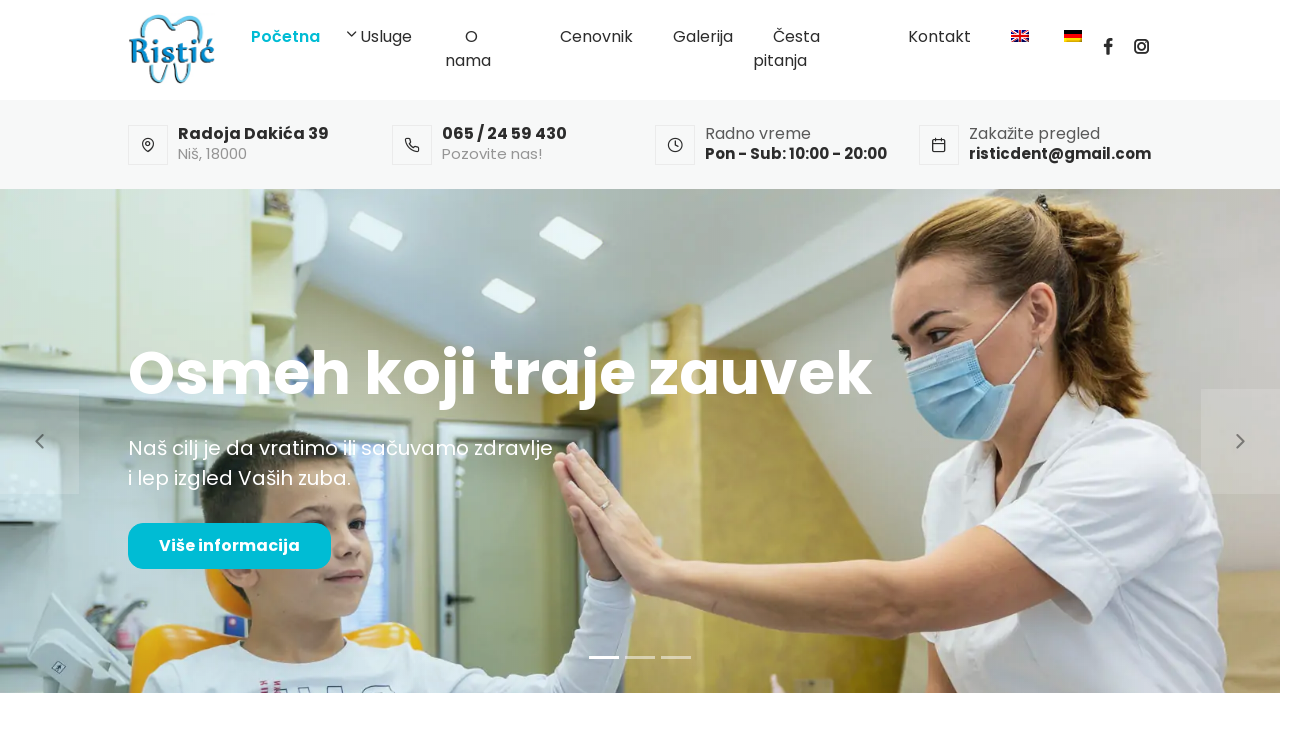

--- FILE ---
content_type: text/html; charset=UTF-8
request_url: https://risticdent.com/
body_size: 13640
content:
<!doctype html>
<html lang="sr-RS">
<head>
	<meta charset="utf-8">
    <meta http-equiv="X-UA-Compatible" content="IE=edge">
    <meta name="viewport" content="width=device-width, initial-scale=1">
    <meta name="robots" content="all">
    <link rel="canonical" href="https://risticdent.com" />
 	<!-- Favicon -->  
    <link rel="shortcut icon" href="https://risticdent.com/wp-content/uploads/2022/10/risticdent.png" type="image/x-icon">
    <link rel="icon" href="https://risticdent.com/wp-content/uploads/2022/10/risticdent.png" type="image/x-icon">
    <link rel="apple-touch-icon" href="https://risticdent.com/wp-content/uploads/2022/10/risticdent.png" />

	<!-- IF BROWSER DOESN'T SUPPORT JAVASCRIPT THEN USE NORMAL LINK TAGS TO LOAD CSS -->
	<link rel="preconnect" href="https://fonts.googleapis.com">
	<link rel="preconnect" href="https://fonts.gstatic.com" crossorigin>
    <noscript>
        <link href="https://fonts.googleapis.com/css2?family=Poppins:wght@300;400;600;700&display=swap" rel="stylesheet">
		<link href="https://risticdent.com/wp-content/themes/itc-starter-wp-2/dist/css/animate.min.css" rel="stylesheet">
        <link href="https://risticdent.com/wp-content/themes/itc-starter-wp-2/dist/css/fonts.css" rel="stylesheet">
        <link href="https://risticdent.com/wp-content/themes/itc-starter-wp-2/dist/css/icons.css" rel="stylesheet">
        <link href="https://risticdent.com/wp-content/themes/itc-starter-wp-2/style.css" rel="stylesheet">
    </noscript>

    <!-- LOAD CSS --> 
    <script>
        //<![CDATA[
        function lazycss(url) {
            var css = document.createElement("link");
            css.href = url;
            css.rel = "stylesheet";
            css.type = "text/css";
            document.getElementsByTagName("head")[0].appendChild(css);
        } 
        // LOAD CSS 
        lazycss("https://fonts.googleapis.com/css2?family=Poppins:wght@300;400;600;700&display=swap");
		lazycss("https://risticdent.com/wp-content/themes/itc-starter-wp-2/dist/css/animate.min.css");
        lazycss("https://risticdent.com/wp-content/themes/itc-starter-wp-2/dist/css/fonts.css");
        lazycss("https://risticdent.com/wp-content/themes/itc-starter-wp-2/dist/css/icons.css");
        lazycss("https://risticdent.com/wp-content/themes/itc-starter-wp-2/style.css");
        //]]>
    </script> 

	<!-- Google analitycs -->
			<!-- Google tag (gtag.js) -->
<script async src="https://www.googletagmanager.com/gtag/js?id=UA-154649207-1"></script>
<script>
  window.dataLayer = window.dataLayer || [];
  function gtag(){dataLayer.push(arguments);}
  gtag('js', new Date());

  gtag('config', 'UA-154649207-1');
</script>
	
	<!-- Facebook pixel -->
	
	<!-- HotJar -->
	
	<meta name='robots' content='index, follow, max-image-preview:large, max-snippet:-1, max-video-preview:-1' />
	<style>img:is([sizes="auto" i], [sizes^="auto," i]) { contain-intrinsic-size: 3000px 1500px }</style>
	<link rel="alternate" hreflang="en" href="https://risticdent.com/en/" />
<link rel="alternate" hreflang="de" href="https://risticdent.com/de/" />
<link rel="alternate" hreflang="sr" href="https://risticdent.com" />
<link rel="alternate" hreflang="x-default" href="https://risticdent.com" />

	<!-- This site is optimized with the Yoast SEO plugin v21.5 - https://yoast.com/wordpress/plugins/seo/ -->
	<title>Početna | Ristić Dent</title>
	<meta name="description" content="U stomatološkoj ordinaciji „RISTIĆ DENT“ u modernom i prijatnom ambijentu možete dobiti sve stomatološke usluge na jednom mestu." />
	<link rel="canonical" href="https://risticdent.com/" />
	<meta property="og:locale" content="sr_RS" />
	<meta property="og:type" content="website" />
	<meta property="og:title" content="Početna | Ristić Dent" />
	<meta property="og:description" content="U stomatološkoj ordinaciji „RISTIĆ DENT“ u modernom i prijatnom ambijentu možete dobiti sve stomatološke usluge na jednom mestu." />
	<meta property="og:url" content="https://risticdent.com/" />
	<meta property="og:site_name" content="Ristić Dent" />
	<meta property="article:publisher" content="https://www.facebook.com/RisticDent" />
	<meta property="article:modified_time" content="2023-03-05T10:45:25+00:00" />
	<meta property="og:image" content="https://risticdent.com/wp-content/uploads/2023/02/Post-2.jpg" />
	<meta property="og:image:width" content="1350" />
	<meta property="og:image:height" content="1079" />
	<meta property="og:image:type" content="image/jpeg" />
	<meta name="twitter:card" content="summary_large_image" />
	<script type="application/ld+json" class="yoast-schema-graph">{"@context":"https://schema.org","@graph":[{"@type":"WebPage","@id":"https://risticdent.com/","url":"https://risticdent.com/","name":"Početna | Ristić Dent","isPartOf":{"@id":"https://risticdent.com/#website"},"datePublished":"2022-10-11T18:16:33+00:00","dateModified":"2023-03-05T10:45:25+00:00","description":"U stomatološkoj ordinaciji „RISTIĆ DENT“ u modernom i prijatnom ambijentu možete dobiti sve stomatološke usluge na jednom mestu.","breadcrumb":{"@id":"https://risticdent.com/#breadcrumb"},"inLanguage":"sr-RS","potentialAction":[{"@type":"ReadAction","target":["https://risticdent.com/"]}]},{"@type":"BreadcrumbList","@id":"https://risticdent.com/#breadcrumb","itemListElement":[{"@type":"ListItem","position":1,"name":"Home"}]},{"@type":"WebSite","@id":"https://risticdent.com/#website","url":"https://risticdent.com/","name":"Ristić Dent","description":"Ristićdent - Prof.dr. Ivan Ristić  dr. Bojana Aničić Ristić","potentialAction":[{"@type":"SearchAction","target":{"@type":"EntryPoint","urlTemplate":"https://risticdent.com/?s={search_term_string}"},"query-input":"required name=search_term_string"}],"inLanguage":"sr-RS"}]}</script>
	<!-- / Yoast SEO plugin. -->


<link rel="alternate" type="application/rss+xml" title="Ristić Dent &raquo; довод" href="https://risticdent.com/feed/" />
<link rel="alternate" type="application/rss+xml" title="Ristić Dent &raquo; довод коментара" href="https://risticdent.com/comments/feed/" />
<script>
window._wpemojiSettings = {"baseUrl":"https:\/\/s.w.org\/images\/core\/emoji\/16.0.1\/72x72\/","ext":".png","svgUrl":"https:\/\/s.w.org\/images\/core\/emoji\/16.0.1\/svg\/","svgExt":".svg","source":{"concatemoji":"https:\/\/risticdent.com\/wp-includes\/js\/wp-emoji-release.min.js?ver=cd789761148dedfd63e0b93792294ace"}};
/*! This file is auto-generated */
!function(s,n){var o,i,e;function c(e){try{var t={supportTests:e,timestamp:(new Date).valueOf()};sessionStorage.setItem(o,JSON.stringify(t))}catch(e){}}function p(e,t,n){e.clearRect(0,0,e.canvas.width,e.canvas.height),e.fillText(t,0,0);var t=new Uint32Array(e.getImageData(0,0,e.canvas.width,e.canvas.height).data),a=(e.clearRect(0,0,e.canvas.width,e.canvas.height),e.fillText(n,0,0),new Uint32Array(e.getImageData(0,0,e.canvas.width,e.canvas.height).data));return t.every(function(e,t){return e===a[t]})}function u(e,t){e.clearRect(0,0,e.canvas.width,e.canvas.height),e.fillText(t,0,0);for(var n=e.getImageData(16,16,1,1),a=0;a<n.data.length;a++)if(0!==n.data[a])return!1;return!0}function f(e,t,n,a){switch(t){case"flag":return n(e,"\ud83c\udff3\ufe0f\u200d\u26a7\ufe0f","\ud83c\udff3\ufe0f\u200b\u26a7\ufe0f")?!1:!n(e,"\ud83c\udde8\ud83c\uddf6","\ud83c\udde8\u200b\ud83c\uddf6")&&!n(e,"\ud83c\udff4\udb40\udc67\udb40\udc62\udb40\udc65\udb40\udc6e\udb40\udc67\udb40\udc7f","\ud83c\udff4\u200b\udb40\udc67\u200b\udb40\udc62\u200b\udb40\udc65\u200b\udb40\udc6e\u200b\udb40\udc67\u200b\udb40\udc7f");case"emoji":return!a(e,"\ud83e\udedf")}return!1}function g(e,t,n,a){var r="undefined"!=typeof WorkerGlobalScope&&self instanceof WorkerGlobalScope?new OffscreenCanvas(300,150):s.createElement("canvas"),o=r.getContext("2d",{willReadFrequently:!0}),i=(o.textBaseline="top",o.font="600 32px Arial",{});return e.forEach(function(e){i[e]=t(o,e,n,a)}),i}function t(e){var t=s.createElement("script");t.src=e,t.defer=!0,s.head.appendChild(t)}"undefined"!=typeof Promise&&(o="wpEmojiSettingsSupports",i=["flag","emoji"],n.supports={everything:!0,everythingExceptFlag:!0},e=new Promise(function(e){s.addEventListener("DOMContentLoaded",e,{once:!0})}),new Promise(function(t){var n=function(){try{var e=JSON.parse(sessionStorage.getItem(o));if("object"==typeof e&&"number"==typeof e.timestamp&&(new Date).valueOf()<e.timestamp+604800&&"object"==typeof e.supportTests)return e.supportTests}catch(e){}return null}();if(!n){if("undefined"!=typeof Worker&&"undefined"!=typeof OffscreenCanvas&&"undefined"!=typeof URL&&URL.createObjectURL&&"undefined"!=typeof Blob)try{var e="postMessage("+g.toString()+"("+[JSON.stringify(i),f.toString(),p.toString(),u.toString()].join(",")+"));",a=new Blob([e],{type:"text/javascript"}),r=new Worker(URL.createObjectURL(a),{name:"wpTestEmojiSupports"});return void(r.onmessage=function(e){c(n=e.data),r.terminate(),t(n)})}catch(e){}c(n=g(i,f,p,u))}t(n)}).then(function(e){for(var t in e)n.supports[t]=e[t],n.supports.everything=n.supports.everything&&n.supports[t],"flag"!==t&&(n.supports.everythingExceptFlag=n.supports.everythingExceptFlag&&n.supports[t]);n.supports.everythingExceptFlag=n.supports.everythingExceptFlag&&!n.supports.flag,n.DOMReady=!1,n.readyCallback=function(){n.DOMReady=!0}}).then(function(){return e}).then(function(){var e;n.supports.everything||(n.readyCallback(),(e=n.source||{}).concatemoji?t(e.concatemoji):e.wpemoji&&e.twemoji&&(t(e.twemoji),t(e.wpemoji)))}))}((window,document),window._wpemojiSettings);
</script>
<style id='wp-emoji-styles-inline-css'>

	img.wp-smiley, img.emoji {
		display: inline !important;
		border: none !important;
		box-shadow: none !important;
		height: 1em !important;
		width: 1em !important;
		margin: 0 0.07em !important;
		vertical-align: -0.1em !important;
		background: none !important;
		padding: 0 !important;
	}
</style>
<link rel='stylesheet' id='wp-block-library-css' href='https://risticdent.com/wp-includes/css/dist/block-library/style.min.css?ver=cd789761148dedfd63e0b93792294ace' media='all' />
<style id='classic-theme-styles-inline-css'>
/*! This file is auto-generated */
.wp-block-button__link{color:#fff;background-color:#32373c;border-radius:9999px;box-shadow:none;text-decoration:none;padding:calc(.667em + 2px) calc(1.333em + 2px);font-size:1.125em}.wp-block-file__button{background:#32373c;color:#fff;text-decoration:none}
</style>
<style id='global-styles-inline-css'>
:root{--wp--preset--aspect-ratio--square: 1;--wp--preset--aspect-ratio--4-3: 4/3;--wp--preset--aspect-ratio--3-4: 3/4;--wp--preset--aspect-ratio--3-2: 3/2;--wp--preset--aspect-ratio--2-3: 2/3;--wp--preset--aspect-ratio--16-9: 16/9;--wp--preset--aspect-ratio--9-16: 9/16;--wp--preset--color--black: #000000;--wp--preset--color--cyan-bluish-gray: #abb8c3;--wp--preset--color--white: #ffffff;--wp--preset--color--pale-pink: #f78da7;--wp--preset--color--vivid-red: #cf2e2e;--wp--preset--color--luminous-vivid-orange: #ff6900;--wp--preset--color--luminous-vivid-amber: #fcb900;--wp--preset--color--light-green-cyan: #7bdcb5;--wp--preset--color--vivid-green-cyan: #00d084;--wp--preset--color--pale-cyan-blue: #8ed1fc;--wp--preset--color--vivid-cyan-blue: #0693e3;--wp--preset--color--vivid-purple: #9b51e0;--wp--preset--gradient--vivid-cyan-blue-to-vivid-purple: linear-gradient(135deg,rgba(6,147,227,1) 0%,rgb(155,81,224) 100%);--wp--preset--gradient--light-green-cyan-to-vivid-green-cyan: linear-gradient(135deg,rgb(122,220,180) 0%,rgb(0,208,130) 100%);--wp--preset--gradient--luminous-vivid-amber-to-luminous-vivid-orange: linear-gradient(135deg,rgba(252,185,0,1) 0%,rgba(255,105,0,1) 100%);--wp--preset--gradient--luminous-vivid-orange-to-vivid-red: linear-gradient(135deg,rgba(255,105,0,1) 0%,rgb(207,46,46) 100%);--wp--preset--gradient--very-light-gray-to-cyan-bluish-gray: linear-gradient(135deg,rgb(238,238,238) 0%,rgb(169,184,195) 100%);--wp--preset--gradient--cool-to-warm-spectrum: linear-gradient(135deg,rgb(74,234,220) 0%,rgb(151,120,209) 20%,rgb(207,42,186) 40%,rgb(238,44,130) 60%,rgb(251,105,98) 80%,rgb(254,248,76) 100%);--wp--preset--gradient--blush-light-purple: linear-gradient(135deg,rgb(255,206,236) 0%,rgb(152,150,240) 100%);--wp--preset--gradient--blush-bordeaux: linear-gradient(135deg,rgb(254,205,165) 0%,rgb(254,45,45) 50%,rgb(107,0,62) 100%);--wp--preset--gradient--luminous-dusk: linear-gradient(135deg,rgb(255,203,112) 0%,rgb(199,81,192) 50%,rgb(65,88,208) 100%);--wp--preset--gradient--pale-ocean: linear-gradient(135deg,rgb(255,245,203) 0%,rgb(182,227,212) 50%,rgb(51,167,181) 100%);--wp--preset--gradient--electric-grass: linear-gradient(135deg,rgb(202,248,128) 0%,rgb(113,206,126) 100%);--wp--preset--gradient--midnight: linear-gradient(135deg,rgb(2,3,129) 0%,rgb(40,116,252) 100%);--wp--preset--font-size--small: 13px;--wp--preset--font-size--medium: 20px;--wp--preset--font-size--large: 36px;--wp--preset--font-size--x-large: 42px;--wp--preset--spacing--20: 0.44rem;--wp--preset--spacing--30: 0.67rem;--wp--preset--spacing--40: 1rem;--wp--preset--spacing--50: 1.5rem;--wp--preset--spacing--60: 2.25rem;--wp--preset--spacing--70: 3.38rem;--wp--preset--spacing--80: 5.06rem;--wp--preset--shadow--natural: 6px 6px 9px rgba(0, 0, 0, 0.2);--wp--preset--shadow--deep: 12px 12px 50px rgba(0, 0, 0, 0.4);--wp--preset--shadow--sharp: 6px 6px 0px rgba(0, 0, 0, 0.2);--wp--preset--shadow--outlined: 6px 6px 0px -3px rgba(255, 255, 255, 1), 6px 6px rgba(0, 0, 0, 1);--wp--preset--shadow--crisp: 6px 6px 0px rgba(0, 0, 0, 1);}:where(.is-layout-flex){gap: 0.5em;}:where(.is-layout-grid){gap: 0.5em;}body .is-layout-flex{display: flex;}.is-layout-flex{flex-wrap: wrap;align-items: center;}.is-layout-flex > :is(*, div){margin: 0;}body .is-layout-grid{display: grid;}.is-layout-grid > :is(*, div){margin: 0;}:where(.wp-block-columns.is-layout-flex){gap: 2em;}:where(.wp-block-columns.is-layout-grid){gap: 2em;}:where(.wp-block-post-template.is-layout-flex){gap: 1.25em;}:where(.wp-block-post-template.is-layout-grid){gap: 1.25em;}.has-black-color{color: var(--wp--preset--color--black) !important;}.has-cyan-bluish-gray-color{color: var(--wp--preset--color--cyan-bluish-gray) !important;}.has-white-color{color: var(--wp--preset--color--white) !important;}.has-pale-pink-color{color: var(--wp--preset--color--pale-pink) !important;}.has-vivid-red-color{color: var(--wp--preset--color--vivid-red) !important;}.has-luminous-vivid-orange-color{color: var(--wp--preset--color--luminous-vivid-orange) !important;}.has-luminous-vivid-amber-color{color: var(--wp--preset--color--luminous-vivid-amber) !important;}.has-light-green-cyan-color{color: var(--wp--preset--color--light-green-cyan) !important;}.has-vivid-green-cyan-color{color: var(--wp--preset--color--vivid-green-cyan) !important;}.has-pale-cyan-blue-color{color: var(--wp--preset--color--pale-cyan-blue) !important;}.has-vivid-cyan-blue-color{color: var(--wp--preset--color--vivid-cyan-blue) !important;}.has-vivid-purple-color{color: var(--wp--preset--color--vivid-purple) !important;}.has-black-background-color{background-color: var(--wp--preset--color--black) !important;}.has-cyan-bluish-gray-background-color{background-color: var(--wp--preset--color--cyan-bluish-gray) !important;}.has-white-background-color{background-color: var(--wp--preset--color--white) !important;}.has-pale-pink-background-color{background-color: var(--wp--preset--color--pale-pink) !important;}.has-vivid-red-background-color{background-color: var(--wp--preset--color--vivid-red) !important;}.has-luminous-vivid-orange-background-color{background-color: var(--wp--preset--color--luminous-vivid-orange) !important;}.has-luminous-vivid-amber-background-color{background-color: var(--wp--preset--color--luminous-vivid-amber) !important;}.has-light-green-cyan-background-color{background-color: var(--wp--preset--color--light-green-cyan) !important;}.has-vivid-green-cyan-background-color{background-color: var(--wp--preset--color--vivid-green-cyan) !important;}.has-pale-cyan-blue-background-color{background-color: var(--wp--preset--color--pale-cyan-blue) !important;}.has-vivid-cyan-blue-background-color{background-color: var(--wp--preset--color--vivid-cyan-blue) !important;}.has-vivid-purple-background-color{background-color: var(--wp--preset--color--vivid-purple) !important;}.has-black-border-color{border-color: var(--wp--preset--color--black) !important;}.has-cyan-bluish-gray-border-color{border-color: var(--wp--preset--color--cyan-bluish-gray) !important;}.has-white-border-color{border-color: var(--wp--preset--color--white) !important;}.has-pale-pink-border-color{border-color: var(--wp--preset--color--pale-pink) !important;}.has-vivid-red-border-color{border-color: var(--wp--preset--color--vivid-red) !important;}.has-luminous-vivid-orange-border-color{border-color: var(--wp--preset--color--luminous-vivid-orange) !important;}.has-luminous-vivid-amber-border-color{border-color: var(--wp--preset--color--luminous-vivid-amber) !important;}.has-light-green-cyan-border-color{border-color: var(--wp--preset--color--light-green-cyan) !important;}.has-vivid-green-cyan-border-color{border-color: var(--wp--preset--color--vivid-green-cyan) !important;}.has-pale-cyan-blue-border-color{border-color: var(--wp--preset--color--pale-cyan-blue) !important;}.has-vivid-cyan-blue-border-color{border-color: var(--wp--preset--color--vivid-cyan-blue) !important;}.has-vivid-purple-border-color{border-color: var(--wp--preset--color--vivid-purple) !important;}.has-vivid-cyan-blue-to-vivid-purple-gradient-background{background: var(--wp--preset--gradient--vivid-cyan-blue-to-vivid-purple) !important;}.has-light-green-cyan-to-vivid-green-cyan-gradient-background{background: var(--wp--preset--gradient--light-green-cyan-to-vivid-green-cyan) !important;}.has-luminous-vivid-amber-to-luminous-vivid-orange-gradient-background{background: var(--wp--preset--gradient--luminous-vivid-amber-to-luminous-vivid-orange) !important;}.has-luminous-vivid-orange-to-vivid-red-gradient-background{background: var(--wp--preset--gradient--luminous-vivid-orange-to-vivid-red) !important;}.has-very-light-gray-to-cyan-bluish-gray-gradient-background{background: var(--wp--preset--gradient--very-light-gray-to-cyan-bluish-gray) !important;}.has-cool-to-warm-spectrum-gradient-background{background: var(--wp--preset--gradient--cool-to-warm-spectrum) !important;}.has-blush-light-purple-gradient-background{background: var(--wp--preset--gradient--blush-light-purple) !important;}.has-blush-bordeaux-gradient-background{background: var(--wp--preset--gradient--blush-bordeaux) !important;}.has-luminous-dusk-gradient-background{background: var(--wp--preset--gradient--luminous-dusk) !important;}.has-pale-ocean-gradient-background{background: var(--wp--preset--gradient--pale-ocean) !important;}.has-electric-grass-gradient-background{background: var(--wp--preset--gradient--electric-grass) !important;}.has-midnight-gradient-background{background: var(--wp--preset--gradient--midnight) !important;}.has-small-font-size{font-size: var(--wp--preset--font-size--small) !important;}.has-medium-font-size{font-size: var(--wp--preset--font-size--medium) !important;}.has-large-font-size{font-size: var(--wp--preset--font-size--large) !important;}.has-x-large-font-size{font-size: var(--wp--preset--font-size--x-large) !important;}
:where(.wp-block-post-template.is-layout-flex){gap: 1.25em;}:where(.wp-block-post-template.is-layout-grid){gap: 1.25em;}
:where(.wp-block-columns.is-layout-flex){gap: 2em;}:where(.wp-block-columns.is-layout-grid){gap: 2em;}
:root :where(.wp-block-pullquote){font-size: 1.5em;line-height: 1.6;}
</style>
<link rel='stylesheet' id='contact-form-7-css' href='https://risticdent.com/wp-content/plugins/contact-form-7/includes/css/styles.css?ver=6.0.3' media='all' />
<link rel='stylesheet' id='wpml-menu-item-0-css' href='//risticdent.com/wp-content/plugins/sitepress-multilingual-cms/templates/language-switchers/menu-item/style.min.css?ver=1' media='all' />
<link rel='stylesheet' id='itcentar-style-css' href='https://risticdent.com/wp-content/themes/itc-starter-wp-2/style.css?ver=1.0.0' media='all' />
<link rel='stylesheet' id='theme-style-css' href='https://risticdent.com/wp-content/themes/itc-starter-wp-2/dist/css/app.min.css?ver=cd789761148dedfd63e0b93792294ace' media='all' />
<script src="https://risticdent.com/wp-includes/js/jquery/jquery.min.js?ver=3.7.1" id="jquery-core-js"></script>
<script src="https://risticdent.com/wp-includes/js/jquery/jquery-migrate.min.js?ver=3.4.1" id="jquery-migrate-js"></script>
<link rel="https://api.w.org/" href="https://risticdent.com/wp-json/" /><link rel="alternate" title="JSON" type="application/json" href="https://risticdent.com/wp-json/wp/v2/pages/84" /><link rel="EditURI" type="application/rsd+xml" title="RSD" href="https://risticdent.com/xmlrpc.php?rsd" />

<link rel='shortlink' href='https://risticdent.com/' />
<link rel="alternate" title="oEmbed (JSON)" type="application/json+oembed" href="https://risticdent.com/wp-json/oembed/1.0/embed?url=https%3A%2F%2Fristicdent.com%2F" />
<link rel="alternate" title="oEmbed (XML)" type="text/xml+oembed" href="https://risticdent.com/wp-json/oembed/1.0/embed?url=https%3A%2F%2Fristicdent.com%2F&#038;format=xml" />
<meta name="generator" content="WPML ver:4.5.12 stt:1,3,49;" />
</head>

<body data-rsssl=1 class="home wp-singular page-template page-template-templates page-template-template-home page-template-templatestemplate-home-php page page-id-84 wp-theme-itc-starter-wp-2">

<div id="page" class="site">



	<div class="mobile-header mobile">
		<div class="container-fluid">
			<div class="row">
				<div class="col-lg-12">
					<div class="mobile-header-items">
						<a href="https://www.google.com/maps/place/%D0%A0%D0%B0%D0%B4%D0%BE%D1%98%D0%B0+%D0%94%D0%B0%D0%BA%D0%B8%D1%9B%D0%B0+39,+%D0%9D%D0%B8%D1%88+18108/@43.3211948,21.9281505,17z/data=!4m5!3m4!1s0x4755b0edb789bfef:0xd0340ef062ba659b!8m2!3d43.3214329!4d21.9293629?hl=sr" target="_blank"><i class="icon-map-marker"></i>Radoja Dakića 39</a>
						<a href="tel:065 / 24 59 430"><i class="icon-phone"></i>065 / 24 59 430</a>
					</div>
				</div>
			</div>
		</div>
	</div>
	<header id="masthead" class="site-header">
		<nav class="navbar navbar-expand-lg">
			<div class="container-fluid">
				
				<!-- Mobile menu -->
				<div class="mobile-menu">
					<nav id="my-menu">
						<div class="mob-menu-close">
							<span class="icon-close"></span>
						</div>

						<ul id="primary-menu-mobie" class="navbar-nav ml-auto"><li id="menu-item-510" class="menu-item menu-item-type-post_type menu-item-object-page menu-item-home current-menu-item page_item page-item-84 current_page_item menu-item-510"><a href="https://risticdent.com/" aria-current="page">Početna</a></li>
<li id="menu-item-100" class="menu-item menu-item-type-post_type menu-item-object-page menu-item-has-children menu-item-100"><a href="https://risticdent.com/usluge/">Usluge</a>
<ul class="sub-menu">
	<li id="menu-item-272" class="menu-item menu-item-type-post_type menu-item-object-services menu-item-272"><a href="https://risticdent.com/usluge/ortodoncija/">Ortodoncija</a></li>
	<li id="menu-item-273" class="menu-item menu-item-type-post_type menu-item-object-services menu-item-273"><a href="https://risticdent.com/usluge/stomatoloska-protetika/">Stomatološka protetika</a></li>
	<li id="menu-item-274" class="menu-item menu-item-type-post_type menu-item-object-services menu-item-274"><a href="https://risticdent.com/usluge/popravke-i-lecenje-zuba/">Popravke i lečenja zuba</a></li>
	<li id="menu-item-270" class="menu-item menu-item-type-post_type menu-item-object-services menu-item-270"><a href="https://risticdent.com/usluge/oralna-hirurgija-i-implantologija/">Oralna hirurgija i implantologija</a></li>
	<li id="menu-item-271" class="menu-item menu-item-type-post_type menu-item-object-services menu-item-271"><a href="https://risticdent.com/usluge/estetska-stomatologija/">Estetska stomatologija</a></li>
	<li id="menu-item-268" class="menu-item menu-item-type-post_type menu-item-object-services menu-item-268"><a href="https://risticdent.com/usluge/parodontologija/">Parodontologija</a></li>
</ul>
</li>
<li id="menu-item-99" class="menu-item menu-item-type-post_type menu-item-object-page menu-item-99"><a href="https://risticdent.com/o-nama/">O nama</a></li>
<li id="menu-item-278" class="menu-item menu-item-type-post_type menu-item-object-page menu-item-278"><a href="https://risticdent.com/cenovnik/">Cenovnik</a></li>
<li id="menu-item-97" class="menu-item menu-item-type-post_type menu-item-object-page menu-item-97"><a href="https://risticdent.com/galerija/">Galerija</a></li>
<li id="menu-item-584" class="menu-item menu-item-type-post_type menu-item-object-page menu-item-584"><a href="https://risticdent.com/cesta-pitanja/">Česta pitanja</a></li>
<li id="menu-item-98" class="menu-item menu-item-type-post_type menu-item-object-page menu-item-98"><a href="https://risticdent.com/kontakt/">Kontakt</a></li>
<li id="menu-item-wpml-ls-2-en" class="menu-item wpml-ls-slot-2 wpml-ls-item wpml-ls-item-en wpml-ls-menu-item wpml-ls-first-item menu-item-type-wpml_ls_menu_item menu-item-object-wpml_ls_menu_item menu-item-wpml-ls-2-en"><a href="https://risticdent.com/en/"><img
            class="wpml-ls-flag"
            src="https://risticdent.com/wp-content/plugins/sitepress-multilingual-cms/res/flags/en.png"
            alt="енглески"
            
            
    /></a></li>
<li id="menu-item-wpml-ls-2-de" class="menu-item wpml-ls-slot-2 wpml-ls-item wpml-ls-item-de wpml-ls-menu-item wpml-ls-last-item menu-item-type-wpml_ls_menu_item menu-item-object-wpml_ls_menu_item menu-item-wpml-ls-2-de"><a href="https://risticdent.com/de/"><img
            class="wpml-ls-flag"
            src="https://risticdent.com/wp-content/plugins/sitepress-multilingual-cms/res/flags/de.png"
            alt="немачки"
            
            
    /></a></li>
</ul>
						<div class="social">
							<a href="https://www.facebook.com/RisticDent/" target="_blank" rel="noopener noreferrer"><i class="icon-facebook"></i></a>
							<a href="https://www.instagram.com/ristic_dent/" target="_blank" rel="noopener noreferrer"><i class="icon-instagram"></i></a>
						</div>

					</nav>					
				</div>

				<!-- Logo -->
									<a class="navbar-brand" href="https://risticdent.com"> 
						<img src="https://risticdent.com/wp-content/uploads/2022/10/risticdent.png" width="225" height="65" title="Ristić Dent" loading="lazy" alt="Ristić Dent" class="img-fluid">
					</a> 
				
				<div class="menu-btn-burger nav-bottom-item">
					<div id="nav-icon">
						<i class="icon-menu"></i>
					</div>
				</div> 
				
				<div class="collapse navbar-collapse justify-content-center" id="navbarSupportedContent">
					<ul id="primary-menu" class="navbar-nav m-0 ml-auto"><li class="menu-item menu-item-type-post_type menu-item-object-page menu-item-home current-menu-item page_item page-item-84 current_page_item menu-item-510"><a href="https://risticdent.com/" aria-current="page">Početna</a></li>
<li class="menu-item menu-item-type-post_type menu-item-object-page menu-item-has-children menu-item-100"><a href="https://risticdent.com/usluge/">Usluge</a>
<ul class="sub-menu">
	<li class="menu-item menu-item-type-post_type menu-item-object-services menu-item-272"><a href="https://risticdent.com/usluge/ortodoncija/">Ortodoncija</a></li>
	<li class="menu-item menu-item-type-post_type menu-item-object-services menu-item-273"><a href="https://risticdent.com/usluge/stomatoloska-protetika/">Stomatološka protetika</a></li>
	<li class="menu-item menu-item-type-post_type menu-item-object-services menu-item-274"><a href="https://risticdent.com/usluge/popravke-i-lecenje-zuba/">Popravke i lečenja zuba</a></li>
	<li class="menu-item menu-item-type-post_type menu-item-object-services menu-item-270"><a href="https://risticdent.com/usluge/oralna-hirurgija-i-implantologija/">Oralna hirurgija i implantologija</a></li>
	<li class="menu-item menu-item-type-post_type menu-item-object-services menu-item-271"><a href="https://risticdent.com/usluge/estetska-stomatologija/">Estetska stomatologija</a></li>
	<li class="menu-item menu-item-type-post_type menu-item-object-services menu-item-268"><a href="https://risticdent.com/usluge/parodontologija/">Parodontologija</a></li>
</ul>
</li>
<li class="menu-item menu-item-type-post_type menu-item-object-page menu-item-99"><a href="https://risticdent.com/o-nama/">O nama</a></li>
<li class="menu-item menu-item-type-post_type menu-item-object-page menu-item-278"><a href="https://risticdent.com/cenovnik/">Cenovnik</a></li>
<li class="menu-item menu-item-type-post_type menu-item-object-page menu-item-97"><a href="https://risticdent.com/galerija/">Galerija</a></li>
<li class="menu-item menu-item-type-post_type menu-item-object-page menu-item-584"><a href="https://risticdent.com/cesta-pitanja/">Česta pitanja</a></li>
<li class="menu-item menu-item-type-post_type menu-item-object-page menu-item-98"><a href="https://risticdent.com/kontakt/">Kontakt</a></li>
<li class="menu-item wpml-ls-slot-2 wpml-ls-item wpml-ls-item-en wpml-ls-menu-item wpml-ls-first-item menu-item-type-wpml_ls_menu_item menu-item-object-wpml_ls_menu_item menu-item-wpml-ls-2-en"><a href="https://risticdent.com/en/"><img
            class="wpml-ls-flag"
            src="https://risticdent.com/wp-content/plugins/sitepress-multilingual-cms/res/flags/en.png"
            alt="енглески"
            
            
    /></a></li>
<li class="menu-item wpml-ls-slot-2 wpml-ls-item wpml-ls-item-de wpml-ls-menu-item wpml-ls-last-item menu-item-type-wpml_ls_menu_item menu-item-object-wpml_ls_menu_item menu-item-wpml-ls-2-de"><a href="https://risticdent.com/de/"><img
            class="wpml-ls-flag"
            src="https://risticdent.com/wp-content/plugins/sitepress-multilingual-cms/res/flags/de.png"
            alt="немачки"
            
            
    /></a></li>
</ul>
					<li class="social-nav"><a href="https://www.facebook.com/RisticDent/" target="_blank" rel="noopener noreferrer"><i class="icon-facebook"></i></a></li>
					<li class="social-nav"><a href="https://www.instagram.com/ristic_dent/" target="_blank" rel="noopener noreferrer"><i class="icon-instagram"></i></a></li>
				</div> 
			</div>
		</nav>
		
	</header><!-- #masthead -->

		
	<div id="header-top">
		<div class="container-fluid">
			<div class="row">
				<div class="col-lg-3">
					<a href="https://www.google.com/maps/place/%D0%A0%D0%B0%D0%B4%D0%BE%D1%98%D0%B0+%D0%94%D0%B0%D0%BA%D0%B8%D1%9B%D0%B0+39,+%D0%9D%D0%B8%D1%88+18108/@43.3211948,21.9281505,17z/data=!4m5!3m4!1s0x4755b0edb789bfef:0xd0340ef062ba659b!8m2!3d43.3214329!4d21.9293629?hl=sr" target="_blank" class="header-item">
						<i class="icon-map-marker"></i>
						<div class="info">
							<h6 class="m-0 font-weight">Radoja Dakića 39</h6>
							<p class="m-0 bottom-info">Niš, 18000</p>
						</div>
					</a>
				</div>
				<div class="col-lg-3">
					<a href="tel:065 / 24 59 430" class="header-item">
						<i class="icon-phone"></i>
						<div class="info">
							<h6 class="m-0 font-weight">065 / 24 59 430</h6>
							<p class="m-0 bottom-info">Pozovite nas!</p>
						</div>
					</a>
				</div>
				<div class="col-lg-3">
					<a href="" class="header-item">
						<i class="icon-clock"></i>
						<div class="info">
							<h6 class="m-0">Radno vreme</h6>
							<p class="m-0 bottom-info font-weight">Pon - Sub: 10:00 - 20:00</p>
						</div>
					</a>
				</div>
				<div class="col-lg-3">
					<a href="mailto:risticdent@gmail.com" class="header-item">
						<i class="icon-calendar"></i>
						<div class="info">
							<h6 class="m-0">Zakažite pregled</h6>
							<p class="m-0 bottom-info font-weight">risticdent@gmail.com</p>
						</div>
					</a>
				</div>
			</div>
		</div>
	</div>
 


<!-- Slider -->
<section id="home" class="m-0">
    
    <div id="carouselExampleControls" class="carousel slide carousel-fade" data-ride="carousel">

        <ol class="carousel-indicators">
            
                <li data-target="#carouselExampleControls" data-slide-to="0" class="active"></li>
 
            
                <li data-target="#carouselExampleControls" data-slide-to="1" class=""></li>
 
            
                <li data-target="#carouselExampleControls" data-slide-to="2" class=""></li>
 
             
        </ol>
        <!-- Wrapper for slides -->
        <div class="carousel-inner">

            
                
                                    <div class="carousel-item active" style="background-position: top; background-image: url('https://risticdent.com/wp-content/uploads/2022/11/MG_3283-e1669018355480.jpg ')">

                                        <!-- style="background-position: ; background-image: linear-gradient(to top, rgba(0, 188, 212, 0.2) 70%, rgba(0, 0, 0, 0.2)), url(' ')"> -->
                    <div class="overlay"></div>
                    <div class="container-fluid"> 
                        <div class="row ">
                            <div class="col-md-12 slide-margin"> 

                                <h1>Osmeh koji traje zauvek</h1>

                                <p>Naš cilj je da vratimo ili sačuvamo zdravlje i lep izgled Vaših zuba.</p>
                                                                 
                                    <a href="https://risticdent.com/usluge/" class="btn btn-primary">Više informacija</a>
                                
                            </div>
                        </div>
                    </div>
                </div>

                
                                    <div class="carousel-item " style="background-position: center; background-image: url('https://risticdent.com/wp-content/uploads/2022/11/ordinacija.jpg ')">

                                        <!-- style="background-position: ; background-image: linear-gradient(to top, rgba(0, 188, 212, 0.2) 70%, rgba(0, 0, 0, 0.2)), url(' ')"> -->
                    <div class="overlay"></div>
                    <div class="container-fluid"> 
                        <div class="row ">
                            <div class="col-md-12 slide-margin"> 

                                <h1>Prijatno iskustvo</h1>

                                <p>Nudimo najkvalitetnije treatmane i usluge za zdrav i lep osmeh.  </p>
                                                                 
                                    <a href="https://risticdent.com/usluge/" class="btn btn-primary">Više informacija</a>
                                
                            </div>
                        </div>
                    </div>
                </div>

                
                 
                <div class="carousel-item " style="background-position: center; background-image: url('https://risticdent.com/wp-content/uploads/2023/02/tim-ristic.jpg ')">
                                    <!-- style="background-position: ; background-image: linear-gradient(to top, rgba(0, 188, 212, 0.2) 70%, rgba(0, 0, 0, 0.2)), url(' ')"> -->
                    <div class="overlay"></div>
                    <div class="container-fluid"> 
                        <div class="row ">
                            <div class="col-md-12 slide-margin"> 

                                <h1></h1>

                                <p></p>
                                                                 
                                    <a href="https://risticdent.com/usluge/" class="btn btn-primary">Više informacija</a>
                                
                            </div>
                        </div>
                    </div>
                </div>

                
                        
        </div>

        <!-- End Wrapper for slides-->
        <a class="carousel-control-prev" href="#carouselExampleControls" role="button" data-slide="prev">
            <i class="icon-angle-left"></i>
        </a> 
        <a class="carousel-control-next" href="#carouselExampleControls" role="button" data-slide="next">
            <i class="icon-angle-right"></i>
        </a>
    </div>
    <!--/.carousel-->
</section>

<!-- Services -->
<section id="services">
    <div class="container-fluid">
        <div class="row mb-5 justify-content-center">
            <div class="col-lg-8 heading-style">
                <img src="https://risticdent.com/wp-content/themes/itc-starter-wp-2/assets/images/tooth.png" width="30" height="30" loading="lazy" alt="" class="img-fluid mb-2">
                <h2 class="main-title">Izaberite odgovarajući <span class="fc-primary"> tretman</span></h2>
                <p>Individualni pristup svakom pacijentu jedan je od razloga zbog kog nam pacijenti ukazuju poverenje. Nakon detaljnog pregleda predložićemo najbolju terapiju, poštujući Vaše želje, potrebe i mogućnosti.</p>
            </div>
        </div>
        <div class="row pt-4 position-relative">
            <img src="https://risticdent.com/wp-content/themes/itc-starter-wp-2/assets/images/circle-dots.svg" width="100" height="100" loading="lazy" alt="" class="img-fluid circle-dots-1">
            <img src="https://risticdent.com/wp-content/themes/itc-starter-wp-2/assets/images/circle-dots.svg" width="80" height="80" loading="lazy" alt="" class="img-fluid circle-dots-2">

                                        
                                            <div class="col-lg-4">
                            <div class="service-item">
                                <div class="service-icon">
                                    <img src="https://risticdent.com/wp-content/uploads/2022/10/tooth.png" loading="lazy" alt="Service Icon" class="service-icon-image">
                                </div>
                                <a href="https://risticdent.com/usluge/ortodoncija/" class="service-link w-inline-block">
                                    <h3 class="service-title">Ortodoncija</h3>
                                </a>
                                <div class="service-content"><p>Ortopedija vilica je grana stomatologije koja se bavi prevencijom i terapijom nepravilnosti zuba,vilica i lica.</p>
</div>
                                <div class="simple-link">
                                    <a href="https://risticdent.com/usluge/ortodoncija/" class="simple-readmore-link">+ &nbsp;Pročitaj više</a>
                                </div>
                            </div>
                        </div>
                                            <div class="col-lg-4">
                            <div class="service-item">
                                <div class="service-icon">
                                    <img src="https://risticdent.com/wp-content/uploads/2022/10/dental-implant.png" loading="lazy" alt="Service Icon" class="service-icon-image">
                                </div>
                                <a href="https://risticdent.com/usluge/stomatoloska-protetika/" class="service-link w-inline-block">
                                    <h3 class="service-title">Stomatološka protetika</h3>
                                </a>
                                <div class="service-content"><p>Bezmetalne krunice i mostovi su izrađeni od cirkonijum oksidne keramike. </p>
</div>
                                <div class="simple-link">
                                    <a href="https://risticdent.com/usluge/stomatoloska-protetika/" class="simple-readmore-link">+ &nbsp;Pročitaj više</a>
                                </div>
                            </div>
                        </div>
                                            <div class="col-lg-4">
                            <div class="service-item">
                                <div class="service-icon">
                                    <img src="https://risticdent.com/wp-content/uploads/2022/10/dental-hook.png" loading="lazy" alt="Service Icon" class="service-icon-image">
                                </div>
                                <a href="https://risticdent.com/usluge/popravke-i-lecenje-zuba/" class="service-link w-inline-block">
                                    <h3 class="service-title">Popravke i lečenja zuba</h3>
                                </a>
                                <div class="service-content"><p>Popravka i lečenje zuba su temelj svakog uspešnog rada u stomatološkoj praksi.</p>
</div>
                                <div class="simple-link">
                                    <a href="https://risticdent.com/usluge/popravke-i-lecenje-zuba/" class="simple-readmore-link">+ &nbsp;Pročitaj više</a>
                                </div>
                            </div>
                        </div>
                                            <div class="col-lg-4">
                            <div class="service-item">
                                <div class="service-icon">
                                    <img src="https://risticdent.com/wp-content/uploads/2022/10/dental-veneer.png" loading="lazy" alt="Service Icon" class="service-icon-image">
                                </div>
                                <a href="https://risticdent.com/usluge/oralna-hirurgija-i-implantologija/" class="service-link w-inline-block">
                                    <h3 class="service-title">Oralna hirurgija i implantologija</h3>
                                </a>
                                <div class="service-content"><p>Naš stručni tim oralnih i maksilifacijalnih hirurga vrši sve vrste oralno hirurških intervencija.</p>
</div>
                                <div class="simple-link">
                                    <a href="https://risticdent.com/usluge/oralna-hirurgija-i-implantologija/" class="simple-readmore-link">+ &nbsp;Pročitaj više</a>
                                </div>
                            </div>
                        </div>
                                            <div class="col-lg-4">
                            <div class="service-item">
                                <div class="service-icon">
                                    <img src="https://risticdent.com/wp-content/uploads/2022/10/floss.png" loading="lazy" alt="Service Icon" class="service-icon-image">
                                </div>
                                <a href="https://risticdent.com/usluge/estetska-stomatologija/" class="service-link w-inline-block">
                                    <h3 class="service-title">Estetska stomatologija</h3>
                                </a>
                                <div class="service-content"><p>Osmeh je ono što prvi primetimo na licu. Da li je pravilan, koliko su zubi svetli, da li ima razmaka ili pak polomljenih zuba.</p>
</div>
                                <div class="simple-link">
                                    <a href="https://risticdent.com/usluge/estetska-stomatologija/" class="simple-readmore-link">+ &nbsp;Pročitaj više</a>
                                </div>
                            </div>
                        </div>
                                            <div class="col-lg-4">
                            <div class="service-item">
                                <div class="service-icon">
                                    <img src="https://risticdent.com/wp-content/uploads/2022/10/dental-insurance.png" loading="lazy" alt="Service Icon" class="service-icon-image">
                                </div>
                                <a href="https://risticdent.com/usluge/parodontologija/" class="service-link w-inline-block">
                                    <h3 class="service-title">Parodontologija</h3>
                                </a>
                                <div class="service-content"><p>Zdravlje desni i potpornog zubnog tkiva predstavlja još jedan važan faktor u očuvanju zdravlja celokupne usne duplje.</p>
</div>
                                <div class="simple-link">
                                    <a href="https://risticdent.com/usluge/parodontologija/" class="simple-readmore-link">+ &nbsp;Pročitaj više</a>
                                </div>
                            </div>
                        </div>
                     
                                        
        </div> 
    </div>
</section>


<!-- Team -->
<section id="team" class="bg-light">
    <div class="container-fluid">
        <div class="row mb-5 justify-content-center">
            <div class="col-lg-8 heading-style">
                <img src="https://risticdent.com/wp-content/themes/itc-starter-wp-2/assets/images/tooth.png" width="30" height="30" loading="lazy" alt="" class="img-fluid mb-2">
                <h2 class="main-title">Upoznajte naše <span class="fc-primary">stomatologe</span></h2>
                <p></p>
            </div>
        </div>
        <div class="row">
                                            
                                            <div class="col-lg-4">
                            <div class="team-item">
                                <a href="https://risticdent.com/stomatolog/dr-bojana-anicic-ristic/" class="image">
                                    <img src="https://risticdent.com/wp-content/uploads/2022/10/bojana-ancic-ristic-scaled.jpg" loading="lazy" alt="Ristić Dent" class="img-fluid border-radius">
                                </a>
                                <div class="info">
                                    <h4><a href="https://risticdent.com/stomatolog/dr-bojana-anicic-ristic/">Dr mr Bojana Aničić-Ristić</a></h4>
                                    <p>Specijalista Ortopedije vilica</p>
                                    <p class="phone"><a href="tel:065 / 24 59 430"> <i class="icon-phone"></i> 065 / 24 59 430 </a></p>
                                </div>
                            </div>
                        </div>
                                            <div class="col-lg-4">
                            <div class="team-item">
                                <a href="https://risticdent.com/stomatolog/doc-dr-ivan-ristic/" class="image">
                                    <img src="https://risticdent.com/wp-content/uploads/2022/10/ivan-ristic-scaled.jpg" loading="lazy" alt="Ristić Dent" class="img-fluid border-radius">
                                </a>
                                <div class="info">
                                    <h4><a href="https://risticdent.com/stomatolog/doc-dr-ivan-ristic/">Doc. dr Ivan Ristić</a></h4>
                                    <p>Specijalista Stomatološke protetike</p>
                                    <p class="phone"><a href="tel:069 / 12 59 824"> <i class="icon-phone"></i> 069 / 12 59 824 </a></p>
                                </div>
                            </div>
                        </div>
                                            <div class="col-lg-4">
                            <div class="team-item">
                                <a href="https://risticdent.com/stomatolog/dr-jovan-sladic/" class="image">
                                    <img src="https://risticdent.com/wp-content/uploads/2022/10/jovan-sladic-scaled.jpg" loading="lazy" alt="Ristić Dent" class="img-fluid border-radius">
                                </a>
                                <div class="info">
                                    <h4><a href="https://risticdent.com/stomatolog/dr-jovan-sladic/">Dr Jovan Sladić</a></h4>
                                    <p>Doktor stomatologije</p>
                                    <p class="phone"><a href="tel:060 / 69 27 260"> <i class="icon-phone"></i> 060 / 69 27 260 </a></p>
                                </div>
                            </div>
                        </div>
                     
                            
        </div>
    </div>
</section>

<!-- About -->
<section id="h-about">
    <div class="container-fluid">
        <div class="row align-items-center position-relative">
            <div class="col-lg-6">
                <div class="about-image">
                    <img src="https://risticdent.com/wp-content/themes/itc-starter-wp-2/assets/images/dobrodosli-u-ristic-dent.jpg" loading="lazy" alt="Ristić Dent" class="img-fluid border-radius">
                </div>
            </div>
            <div class="col-lg-5 ">
                <img src="https://risticdent.com/wp-content/themes/itc-starter-wp-2/assets/images/tooth.png" width="30" height="30" loading="lazy" alt="" class="img-fluid mb-2">
                <h2 class="main-title">Dobrodošli u <span class="fc-primary">Ristić Dent</span></h2>
<p>Ristić Dent je stomatološka ordinacija koja je nasledila tradiciju čuvene ordinacije Prof. dr Kitke Ristić. Ordinacija je opremljena vrhunskom stomatološkom opremom i najkvalitetnijim materijalima. Dolaskom u našu ordinaciju dobićete detaljan uvid u stanje Vasih zuba i desni.</p>
<p>Predočićemo Vam plan terapije i zajedno doći do idealnog rešenja za Vas. Naša ordinacija ima zadovoljne pacijente iz čitavog sveta i mi smo tu da Vaš boravak u Nišu učinimo što ugodnijim.</p>
<p><a class="btn btn-primary" href="https://risticdent.com/o-nama/">O nama</a></p>
                <img src="https://risticdent.com/wp-content/themes/itc-starter-wp-2/assets/images/circle.svg" width="300" height="300" loading="lazy" alt="" class="img-fluid circle">

            </div>
        </div>
    </div>
</section>

<!-- Advantages -->
<section id="advantages" class="bg-light d-none">
    <div class="container-fluid">
        <div class="row">
            <div class="col-lg-3">
                <div class="advantages-item">
                    <div class="icon">
                        <!-- <img src="" alt="" loading="lazy" class="img-fluid"> -->
                        <svg xmlns="http://www.w3.org/2000/svg" xmlns:xlink="http://www.w3.org/1999/xlink" viewBox="0 0 40 40">
                            <g>
                                <line fill="none" stroke="currentColor" stroke-linejoin="round" stroke-miterlimit="10" stroke-width="4%" x1="27.5" y1="16" x2="27.5" y2="20"></line>
                                <path fill="none" stroke="currentColor" stroke-linejoin="round" stroke-miterlimit="10" stroke-width="4%" d="M31,35.5c0,0.8250008-0.6749992,1.5-1.5,1.5h-4c-0.8250008,0-1.5-0.6749992-1.5-1.5v-7.9706707
                                    c0-0.8249989,0.4768982-1.9776936,1.0597763-2.5615425l1.3804474-1.3827534c0.5828781-0.583849,1.5366745-0.583849,2.1195526,0
                                    l1.3804474,1.3827534C30.5231018,25.5516357,31,26.7043304,31,27.5293293V35.5z"></path>
                                <path fill="none" stroke="currentColor" stroke-linejoin="round" stroke-miterlimit="10" stroke-width="4%" d="M16,35.5c0,0.8250008-0.6750002,1.5-1.5,1.5h-4C9.6750002,37,9,36.3250008,9,35.5v-7.9706707
                                    c0-0.8249989,0.4768991-1.9776936,1.0597754-2.5615425l1.3804493-1.3827534c0.5828762-0.583849,1.5366745-0.583849,2.1195507,0
                                    l1.3804493,1.3827534C15.5231009,25.5516357,16,26.7043304,16,27.5293293V35.5z"></path>
                                <path fill="none" stroke="currentColor" stroke-linejoin="round" stroke-miterlimit="10" stroke-width="4%" d="M12.5,20v-4l-6.3874683-4.1402779c-1.4833755-1.0297642-1.4833755-3.0486546,0-4.0784192L13,3"></path>
                                <circle fill="none" stroke="currentColor" stroke-linejoin="round" stroke-miterlimit="10" stroke-width="4%" cx="27.5" cy="9.5" r="6.5"></circle>
                                <path fill="none" stroke="currentColor" stroke-linejoin="round" stroke-miterlimit="10" stroke-width="4%" d="M30,9.5c0,1.3807116-1.1192875,2.5-2.5,2.5"></path>
                            </g>
                            </svg>
                    </div>
                    <h5>Napredna Stomatologija</h5>
                    <p>Lorem ipsum dolor, sit amet consectetur adipisicing elit. Porro, voluptatibus.</p>
                </div>
            </div>
            <div class="col-lg-3">
                <div class="advantages-item">
                    <div class="icon">
                        <!-- <img src="" alt="" loading="lazy" class="img-fluid"> -->
                        <svg xmlns="http://www.w3.org/2000/svg" xmlns:xlink="http://www.w3.org/1999/xlink" viewBox="0 0 40 40">
                        <g>
                            <line fill="none" stroke="currentColor" stroke-linejoin="round" stroke-miterlimit="10" stroke-width="4%" x1="27.5" y1="16" x2="27.5" y2="20"></line>
                            <path fill="none" stroke="currentColor" stroke-linejoin="round" stroke-miterlimit="10" stroke-width="4%" d="M31,35.5c0,0.8250008-0.6749992,1.5-1.5,1.5h-4c-0.8250008,0-1.5-0.6749992-1.5-1.5v-7.9706707
                                c0-0.8249989,0.4768982-1.9776936,1.0597763-2.5615425l1.3804474-1.3827534c0.5828781-0.583849,1.5366745-0.583849,2.1195526,0
                                l1.3804474,1.3827534C30.5231018,25.5516357,31,26.7043304,31,27.5293293V35.5z"></path>
                            <path fill="none" stroke="currentColor" stroke-linejoin="round" stroke-miterlimit="10" stroke-width="4%" d="M16,35.5c0,0.8250008-0.6750002,1.5-1.5,1.5h-4C9.6750002,37,9,36.3250008,9,35.5v-7.9706707
                                c0-0.8249989,0.4768991-1.9776936,1.0597754-2.5615425l1.3804493-1.3827534c0.5828762-0.583849,1.5366745-0.583849,2.1195507,0
                                l1.3804493,1.3827534C15.5231009,25.5516357,16,26.7043304,16,27.5293293V35.5z"></path>
                            <path fill="none" stroke="currentColor" stroke-linejoin="round" stroke-miterlimit="10" stroke-width="4%" d="M12.5,20v-4l-6.3874683-4.1402779c-1.4833755-1.0297642-1.4833755-3.0486546,0-4.0784192L13,3"></path>
                            <circle fill="none" stroke="currentColor" stroke-linejoin="round" stroke-miterlimit="10" stroke-width="4%" cx="27.5" cy="9.5" r="6.5"></circle>
                            <path fill="none" stroke="currentColor" stroke-linejoin="round" stroke-miterlimit="10" stroke-width="4%" d="M30,9.5c0,1.3807116-1.1192875,2.5-2.5,2.5"></path>
                        </g>
                        </svg>
                    </div>
                    <h5>Udobna Ordinacija</h5>
                    <p>Čekaonica poseduje ultra brzi internet.</p>
                </div>
            </div>
            <div class="col-lg-3">
                <div class="advantages-item">
                    <div class="icon">
                        <!-- <img src="" alt="" loading="lazy" class="img-fluid"> -->
                        <svg xmlns="http://www.w3.org/2000/svg" xmlns:xlink="http://www.w3.org/1999/xlink" viewBox="0 0 40 40">
                        <g>
                            <line fill="none" stroke="currentColor" stroke-linejoin="round" stroke-miterlimit="10" stroke-width="4%" x1="27.5" y1="16" x2="27.5" y2="20"></line>
                            <path fill="none" stroke="currentColor" stroke-linejoin="round" stroke-miterlimit="10" stroke-width="4%" d="M31,35.5c0,0.8250008-0.6749992,1.5-1.5,1.5h-4c-0.8250008,0-1.5-0.6749992-1.5-1.5v-7.9706707
                                c0-0.8249989,0.4768982-1.9776936,1.0597763-2.5615425l1.3804474-1.3827534c0.5828781-0.583849,1.5366745-0.583849,2.1195526,0
                                l1.3804474,1.3827534C30.5231018,25.5516357,31,26.7043304,31,27.5293293V35.5z"></path>
                            <path fill="none" stroke="currentColor" stroke-linejoin="round" stroke-miterlimit="10" stroke-width="4%" d="M16,35.5c0,0.8250008-0.6750002,1.5-1.5,1.5h-4C9.6750002,37,9,36.3250008,9,35.5v-7.9706707
                                c0-0.8249989,0.4768991-1.9776936,1.0597754-2.5615425l1.3804493-1.3827534c0.5828762-0.583849,1.5366745-0.583849,2.1195507,0
                                l1.3804493,1.3827534C15.5231009,25.5516357,16,26.7043304,16,27.5293293V35.5z"></path>
                            <path fill="none" stroke="currentColor" stroke-linejoin="round" stroke-miterlimit="10" stroke-width="4%" d="M12.5,20v-4l-6.3874683-4.1402779c-1.4833755-1.0297642-1.4833755-3.0486546,0-4.0784192L13,3"></path>
                            <circle fill="none" stroke="currentColor" stroke-linejoin="round" stroke-miterlimit="10" stroke-width="4%" cx="27.5" cy="9.5" r="6.5"></circle>
                            <path fill="none" stroke="currentColor" stroke-linejoin="round" stroke-miterlimit="10" stroke-width="4%" d="M30,9.5c0,1.3807116-1.1192875,2.5-2.5,2.5"></path>
                        </g>
                        </svg>
                    </div>
                    <h5>Prijatno Osoblje</h5>
                    <p>Osoblje će vas dočekati uvek sa osmehom</p>
                </div>
            </div>
            <div class="col-lg-3">
                <div class="advantages-item">
                    <div class="icon">
                        <!-- <img src="" alt="" loading="lazy" class="img-fluid"> -->
                        <svg xmlns="http://www.w3.org/2000/svg" xmlns:xlink="http://www.w3.org/1999/xlink" viewBox="0 0 40 40">
                            <g>
                                <line fill="none" stroke="currentColor" stroke-linejoin="round" stroke-miterlimit="10" stroke-width="4%" x1="27.5" y1="16" x2="27.5" y2="20"></line>
                                <path fill="none" stroke="currentColor" stroke-linejoin="round" stroke-miterlimit="10" stroke-width="4%" d="M31,35.5c0,0.8250008-0.6749992,1.5-1.5,1.5h-4c-0.8250008,0-1.5-0.6749992-1.5-1.5v-7.9706707
                                    c0-0.8249989,0.4768982-1.9776936,1.0597763-2.5615425l1.3804474-1.3827534c0.5828781-0.583849,1.5366745-0.583849,2.1195526,0
                                    l1.3804474,1.3827534C30.5231018,25.5516357,31,26.7043304,31,27.5293293V35.5z"></path>
                                <path fill="none" stroke="currentColor" stroke-linejoin="round" stroke-miterlimit="10" stroke-width="4%" d="M16,35.5c0,0.8250008-0.6750002,1.5-1.5,1.5h-4C9.6750002,37,9,36.3250008,9,35.5v-7.9706707
                                    c0-0.8249989,0.4768991-1.9776936,1.0597754-2.5615425l1.3804493-1.3827534c0.5828762-0.583849,1.5366745-0.583849,2.1195507,0
                                    l1.3804493,1.3827534C15.5231009,25.5516357,16,26.7043304,16,27.5293293V35.5z"></path>
                                <path fill="none" stroke="currentColor" stroke-linejoin="round" stroke-miterlimit="10" stroke-width="4%" d="M12.5,20v-4l-6.3874683-4.1402779c-1.4833755-1.0297642-1.4833755-3.0486546,0-4.0784192L13,3"></path>
                                <circle fill="none" stroke="currentColor" stroke-linejoin="round" stroke-miterlimit="10" stroke-width="4%" cx="27.5" cy="9.5" r="6.5"></circle>
                                <path fill="none" stroke="currentColor" stroke-linejoin="round" stroke-miterlimit="10" stroke-width="4%" d="M30,9.5c0,1.3807116-1.1192875,2.5-2.5,2.5"></path>
                            </g>
                            </svg>
                    </div>
                    <h5>Visokokvalitetna oprema</h5>
                    <p>Visokokvalitetna oprema uvek spremna za vaše zube</p>
                </div>
            </div>
        </div>
    </div>
</section>


<!-- Faq -->

<section class="pb-0">
    <div class="container-fluid">
        <div class="row">
            <div class="col-lg-12">
                [instagram-feed feed=1]            </div>
        </div>
    </div>
</section>

<!-- Testimonials -->
<section id="testimonials">
    <div class="container-fluid">
        <div class="row mb-5 justify-content-center">
            <div class="col-lg-8 heading-style">
                <img src="https://risticdent.com/wp-content/themes/itc-starter-wp-2/assets/images/tooth.png" width="30" height="30" loading="lazy" alt="" class="img-fluid mb-2">
                <h2 class="main-title">Naši dragi <span class="fc-primary">pacijenti</span></h2>
                <p></p>
            </div>
        </div>
        <div class="row">
                                         
                    <div class="owl-carousel owl-theme owl-testimonials">
                                                    <div class="service-item mb-0 mt-5">
                                <div class="service-icon"> 
                                    <img src="https://risticdent.com/wp-content/themes/itc-starter-wp-2/assets/images/customer-service.png" loading="lazy" alt="Service Icon" class="service-icon-image">
                                </div>
                                <a href="https://risticdent.com/izjave/jelena-kostic/" class="service-link w-inline-block">
                                    <h3 class="service-title">Jelena Kostić</h3>
                                </a>
                                <div class="service-content"><p>Presrećni smo što smo izabrali Ristić Dent. Oba moja deteta uživaju u svojim posetama i imaju zdrav osmeh. Ne mogu vam dovoljno zahvaliti!</p>
</div> 
                            </div>
                                                    <div class="service-item mb-0 mt-5">
                                <div class="service-icon"> 
                                    <img src="https://risticdent.com/wp-content/themes/itc-starter-wp-2/assets/images/customer-service.png" loading="lazy" alt="Service Icon" class="service-icon-image">
                                </div>
                                <a href="https://risticdent.com/izjave/sandra-misic/" class="service-link w-inline-block">
                                    <h3 class="service-title">Sandra Mišić</h3>
                                </a>
                                <div class="service-content"><p>Moja ćerka se više ne boji zubara i zubi su zdravi i izgledaju apsolutno predivno!</p>
</div> 
                            </div>
                                                    <div class="service-item mb-0 mt-5">
                                <div class="service-icon"> 
                                    <img src="https://risticdent.com/wp-content/themes/itc-starter-wp-2/assets/images/customer-service.png" loading="lazy" alt="Service Icon" class="service-icon-image">
                                </div>
                                <a href="https://risticdent.com/izjave/porodica-milivojevic-2/" class="service-link w-inline-block">
                                    <h3 class="service-title">Porodica Savić</h3>
                                </a>
                                <div class="service-content"><p>Danas smo prvi put posetili stomatologa. Svi su bili veoma ljubazni i od pomoći, a ordinacija je prelepa.</p>
</div> 
                            </div>
                                                    <div class="service-item mb-0 mt-5">
                                <div class="service-icon"> 
                                    <img src="https://risticdent.com/wp-content/themes/itc-starter-wp-2/assets/images/customer-service.png" loading="lazy" alt="Service Icon" class="service-icon-image">
                                </div>
                                <a href="https://risticdent.com/izjave/milena-lazic/" class="service-link w-inline-block">
                                    <h3 class="service-title">Milena Lazić</h3>
                                </a>
                                <div class="service-content"><p>Joca je jednom petogodišnjaku novi omiljeni zubar. Odličan pristup deci, a zubić sredjen za 15min. Svim mamama i tatama topla preporuka!</p>
</div> 
                            </div>
                                                    <div class="service-item mb-0 mt-5">
                                <div class="service-icon"> 
                                    <img src="https://risticdent.com/wp-content/themes/itc-starter-wp-2/assets/images/customer-service.png" loading="lazy" alt="Service Icon" class="service-icon-image">
                                </div>
                                <a href="https://risticdent.com/izjave/dragan-mladenovic/" class="service-link w-inline-block">
                                    <h3 class="service-title">Dragan Mladenović</h3>
                                </a>
                                <div class="service-content"><p>Najbolja stomatološka ordinacija u gradu! Usluga na vrhunskom nivou uz osmeh doktora!</p>
</div> 
                            </div>
                                                    <div class="service-item mb-0 mt-5">
                                <div class="service-icon"> 
                                    <img src="https://risticdent.com/wp-content/themes/itc-starter-wp-2/assets/images/customer-service.png" loading="lazy" alt="Service Icon" class="service-icon-image">
                                </div>
                                <a href="https://risticdent.com/izjave/sinisa-milosevic/" class="service-link w-inline-block">
                                    <h3 class="service-title">Siniša Miloševic</h3>
                                </a>
                                <div class="service-content"><p>Pohvala za tim, uverili smo se u profesionalnost i posvećenost radu i pacijentu pre svega. Hvala vam.</p>
</div> 
                            </div>
                         
                    </div>
                                    </div>
    </div>
</section>




 

	<!-- Footer -->
	<footer id="colophon" class="site-footer">
		<div class="container-fluid">
			<div class="row">
				<div class="col-lg-4">
											<a class="navbar-brand" href="https://risticdent.com"> 
							<img src="https://risticdent.com/wp-content/uploads/2022/10/risticdent.png" width="110" height="65" title="Ristić Dent" loading="lazy" alt="Ristić Dent" class="img-fluid logo mb-3">
						</a> 
										<p>U stomatološkoj ordinaciji “RISTIĆ DENT” i njenim modernim i komfornim prostorijama možete pronaći sve stomatološke usluge na jednom mestu.</p>
					
					<p class="mt-4">Stomatološke usluge u ordinaciji Ristić Dent mogu se platiti gotovinom, čekom, kreditnom karticom ili bankovnim transferom.</p>

											<div class="card-footer-items">
															<div class="card-item">
									<img src="https://risticdent.com/wp-content/uploads/2023/03/Mastercard-logo.svg_.png" width="80" alt="" class="img-fluid mr-2">
								</div>

															<div class="card-item">
									<img src="https://risticdent.com/wp-content/uploads/2023/03/Maestro_2016.svg_.png" width="80" alt="" class="img-fluid mr-2">
								</div>

															<div class="card-item">
									<img src="https://risticdent.com/wp-content/uploads/2023/03/Visa_Inc._logo.svg_.png" width="80" alt="" class="img-fluid mr-2">
								</div>

													</div>
										 
				</div>
				<div class="col-lg-2">
					<h4>Naše usluge</h4>
					<ul>
																					
									
									<li><a href="https://risticdent.com/usluge/ortodoncija/">Ortodoncija</a></li>
								
								
									
									<li><a href="https://risticdent.com/usluge/stomatoloska-protetika/">Stomatološka protetika</a></li>
								
								
									
									<li><a href="https://risticdent.com/usluge/popravke-i-lecenje-zuba/">Popravke i lečenja zuba</a></li>
								
								
									
									<li><a href="https://risticdent.com/usluge/oralna-hirurgija-i-implantologija/">Oralna hirurgija i implantologija</a></li>
								
								
									
									<li><a href="https://risticdent.com/usluge/estetska-stomatologija/">Estetska stomatologija</a></li>
								
								
									
									<li><a href="https://risticdent.com/usluge/parodontologija/">Parodontologija</a></li>
								
																												</ul>
				</div> 
				<div class="col-lg-6">
					<div class="row">
						<div class="col-lg-5 offset-1">
							<h4>Kontakt</h4>
							<ul class="contact-info">
								<li><a href="https://www.google.com/maps/place/%D0%A0%D0%B0%D0%B4%D0%BE%D1%98%D0%B0+%D0%94%D0%B0%D0%BA%D0%B8%D1%9B%D0%B0+39,+%D0%9D%D0%B8%D1%88+18108/@43.3211948,21.9281505,17z/data=!4m5!3m4!1s0x4755b0edb789bfef:0xd0340ef062ba659b!8m2!3d43.3214329!4d21.9293629?hl=sr" target="_blank"><i class="icon-map-marker mr-2"></i> Radoja Dakića 39</a></li>
								<li><a href="tel:065 / 24 59 430"><i class="icon-phone mr-2"></i> 065 / 24 59 430</a></li>
								<li><a href="mailto:risticdent@gmail.com"><i class="icon-mail mr-2"></i> risticdent@gmail.com</a></li>
							</ul>

							<ul class="social mt-4">
								<li><a href="https://www.facebook.com/RisticDent/" target="_blank" rel="noopener noreferrer"><i class="icon-facebook"></i></a></li>
								<li><a href="https://www.instagram.com/ristic_dent/" target="_blank" rel="noopener noreferrer"><i class="icon-instagram"></i></a></li>
							</ul> 
						</div> 
						<div class="col-lg-6">
							<h4>Radno vreme</h4>
							<ul class="working-hours"> 
								<li><span class="day">Ponedeljak</span> <span class="time">10:00 - 20:00</span></li>
								<li><span class="day">Utorak</span> <span class="time">10:00 - 20:00</span></li>
								<li><span class="day">Sreda</span> <span class="time">10:00 - 20:00</span></li>
								<li><span class="day">Četvrtak</span> <span class="time">10:00 - 20:00</span></li>
								<li><span class="day">Petak</span> <span class="time">10:00 - 20:00</span></li>
								<li><span class="day">Subota</span> <span class="time">Po pozivu</span></li>
								<li><span class="day">Nedelja</span> <span class="time">Ne radimo</span></li>
							</ul>
						</div> 
					</div>
				</div>
			</div>
		</div>
	</footer>

	<!-- Copyright footer -->
	<div id="copyright">
		<div class="container-fluid">
			<div class="row">
				<div class="col-lg-12 text-center">
					<p> Copyright 2025 | Coded and designed by <a href="mailto:dinulovic94@gmail.com" target="_blank">Dinulović Dejan</a></p>
				</div>
			</div>
		</div>
	</div>
</div><!-- #page -->

<!-- Scroll to top -->
<a href="" class="scroll-to-top">
	<i class="icon-angle-up"></i>  
</a>

<script type="speculationrules">
{"prefetch":[{"source":"document","where":{"and":[{"href_matches":"\/*"},{"not":{"href_matches":["\/wp-*.php","\/wp-admin\/*","\/wp-content\/uploads\/*","\/wp-content\/*","\/wp-content\/plugins\/*","\/wp-content\/themes\/itc-starter-wp-2\/*","\/*\\?(.+)"]}},{"not":{"selector_matches":"a[rel~=\"nofollow\"]"}},{"not":{"selector_matches":".no-prefetch, .no-prefetch a"}}]},"eagerness":"conservative"}]}
</script>
<script src="https://risticdent.com/wp-includes/js/dist/hooks.min.js?ver=4d63a3d491d11ffd8ac6" id="wp-hooks-js"></script>
<script src="https://risticdent.com/wp-includes/js/dist/i18n.min.js?ver=5e580eb46a90c2b997e6" id="wp-i18n-js"></script>
<script id="wp-i18n-js-after">
wp.i18n.setLocaleData( { 'text direction\u0004ltr': [ 'ltr' ] } );
</script>
<script src="https://risticdent.com/wp-content/plugins/contact-form-7/includes/swv/js/index.js?ver=6.0.3" id="swv-js"></script>
<script id="contact-form-7-js-translations">
( function( domain, translations ) {
	var localeData = translations.locale_data[ domain ] || translations.locale_data.messages;
	localeData[""].domain = domain;
	wp.i18n.setLocaleData( localeData, domain );
} )( "contact-form-7", {"translation-revision-date":"2024-01-31 23:08:36+0000","generator":"GlotPress\/4.0.1","domain":"messages","locale_data":{"messages":{"":{"domain":"messages","plural-forms":"nplurals=3; plural=(n % 10 == 1 && n % 100 != 11) ? 0 : ((n % 10 >= 2 && n % 10 <= 4 && (n % 100 < 12 || n % 100 > 14)) ? 1 : 2);","lang":"sr_RS"},"Error:":["\u0413\u0440\u0435\u0448\u043a\u0430:"]}},"comment":{"reference":"includes\/js\/index.js"}} );
</script>
<script id="contact-form-7-js-before">
var wpcf7 = {
    "api": {
        "root": "https:\/\/risticdent.com\/wp-json\/",
        "namespace": "contact-form-7\/v1"
    },
    "cached": 1
};
</script>
<script src="https://risticdent.com/wp-content/plugins/contact-form-7/includes/js/index.js?ver=6.0.3" id="contact-form-7-js"></script>
<script src="https://risticdent.com/wp-content/themes/itc-starter-wp-2/dist/js/app.min.js" id="theme-script-js"></script>
<script src="https://www.google.com/recaptcha/api.js?render=6Ld8d80UAAAAADQHqboVqZVa6ZOksscLkZ1jNeYS&amp;ver=3.0" id="google-recaptcha-js"></script>
<script src="https://risticdent.com/wp-includes/js/dist/vendor/wp-polyfill.min.js?ver=3.15.0" id="wp-polyfill-js"></script>
<script id="wpcf7-recaptcha-js-before">
var wpcf7_recaptcha = {
    "sitekey": "6Ld8d80UAAAAADQHqboVqZVa6ZOksscLkZ1jNeYS",
    "actions": {
        "homepage": "homepage",
        "contactform": "contactform"
    }
};
</script>
<script src="https://risticdent.com/wp-content/plugins/contact-form-7/modules/recaptcha/index.js?ver=6.0.3" id="wpcf7-recaptcha-js"></script>

<!-- <script type="text/javascript">
	function script(url) {
		var s = document.createElement('script');
		s.type = 'text/javascript';
		s.async = true;
		s.src = url;
		var x = document.getElementsByTagName('head')[0];
		x.appendChild(s);
	}
</script>
<script>
	script('https://polyfill.io/v3/polyfill.min.js?features=default');
	script('https://unpkg.com/@google/markerclustererplus@4.0.1/dist/markerclustererplus.min.js');
</script> -->

</body>
</html>

<!-- Cached by WP-Optimize (gzip) - https://getwpo.com - Last modified: October 30, 2025 11:39 pm (UTC:0) -->


--- FILE ---
content_type: text/css
request_url: https://risticdent.com/wp-content/themes/itc-starter-wp-2/style.css?ver=1.0.0
body_size: 719
content:
/*!
Theme Name: ITC Starter WP
Theme URI: http://underscores.me/
Author: ITC Centar
Author URI: https://www.itcentar.rs/
Description: WP starter theme created by IT Centar
Version: 1.0.0
Tested up to: 5.8,2
Requires PHP: 7.2
License: GNU General Public License v2 or later
License URI: LICENSE
Text Domain: IT Centar
Tags: custom-background, custom-logo, custom-menu, featured-images, threaded-comments, translation-ready

This theme, like WordPress, is licensed under the GPL.
Use it to make something cool, have fun, and share what you've learned.

IT Centar is based on Underscores https://underscores.me/, (C) 2012-2020 Automattic, Inc.
Underscores is distributed under the terms of the GNU GPL v2 or later.

Normalizing styles have been helped along thanks to the fine work of
Nicolas Gallagher and Jonathan Neal https://necolas.github.io/normalize.css/
*/


--- FILE ---
content_type: text/css
request_url: https://risticdent.com/wp-content/themes/itc-starter-wp-2/dist/css/icons.css
body_size: 4310
content:
@font-face{font-family:'icomoon';src:url('../fonts/icomoon.eot?svz1t0');src:url('../fonts/icomoon.eot?svz1t0#iefix') format('embedded-opentype'),url('../fonts/icomoon.ttf?svz1t0') format('truetype'),url('../fonts/icomoon.woff?svz1t0') format('woff'),url('../fonts/icomoon.svg?svz1t0#icomoon') format('svg');font-weight:normal;font-style:normal;font-display:swap}[class^="icon-"],[class*=" icon-"]{font-family:'icomoon' !important;speak:never;font-style:normal;font-weight:normal;font-variant:normal;text-transform:none;line-height:1;-webkit-font-smoothing:antialiased;-moz-osx-font-smoothing:grayscale}.icon-facebook:before{content:"\e917"}.icon-instagram:before{content:"\e964"}.icon-alert-circle:before{content:"\e900"}.icon-alert-triangle:before{content:"\e901"}.icon-arrow-down:before{content:"\e902"}.icon-login:before{content:"\e903"}.icon-arrow-left:before{content:"\e904"}.icon-logout:before{content:"\e905"}.icon-arrow-right:before{content:"\e906"}.icon-arrow-up:before{content:"\e907"}.icon-bell:before{content:"\e908"}.icon-bookmark:before{content:"\e909"}.icon-calendar:before{content:"\e90a"}.icon-camera:before{content:"\e90b"}.icon-check:before{content:"\e90c"}.icon-check-circle:before{content:"\e90d"}.icon-angle-down:before{content:"\e90e"}.icon-angle-left:before{content:"\e90f"}.icon-angle-right:before{content:"\e910"}.icon-angle-up:before{content:"\e911"}.icon-clock:before{content:"\e912"}.icon-code:before{content:"\e913"}.icon-credit-card:before{content:"\e914"}.icon-download:before{content:"\e915"}.icon-download-cloud:before{content:"\e916"}.icon-edit:before{content:"\e918"}.icon-expand:before{content:"\e919"}.icon-external-link:before{content:"\e91a"}.icon-eye:before{content:"\e91b"}.icon-eye-hidden:before{content:"\e91c"}.icon-facebook-circle:before{content:"\e91d"}.icon-file:before{content:"\e91e"}.icon-file-minus:before{content:"\e91f"}.icon-file-plus:before{content:"\e920"}.icon-file-text:before{content:"\e921"}.icon-film:before{content:"\e922"}.icon-folder:before{content:"\e923"}.icon-folder-minus:before{content:"\e924"}.icon-folder-plus:before{content:"\e925"}.icon-grid:before{content:"\e926"}.icon-heart:before{content:"\e927"}.icon-help-circle:before{content:"\e928"}.icon-home:before{content:"\e929"}.icon-image:before{content:"\e92a"}.icon-info:before{content:"\e92b"}.icon-instagram-circle:before{content:"\e92c"}.icon-line-chart:before{content:"\e92d"}.icon-link:before{content:"\e92e"}.icon-linkedin-circle:before{content:"\e92f"}.icon-list:before{content:"\e930"}.icon-loader:before{content:"\e931"}.icon-lock:before{content:"\e932"}.icon-mail:before{content:"\e933"}.icon-map-marker:before{content:"\e934"}.icon-maximize-2:before{content:"\e935"}.icon-menu:before{content:"\e936"}.icon-mesengger-circle:before{content:"\e937"}.icon-message-circle:before{content:"\e938"}.icon-minimize-3:before{content:"\e939"}.icon-minus:before{content:"\e93a"}.icon-monitor:before{content:"\e93b"}.icon-moon:before{content:"\e93c"}.icon-more-horizontal:before{content:"\e93d"}.icon-more-vertical:before{content:"\e93e"}.icon-pause-circle:before{content:"\e93f"}.icon-phone:before{content:"\e940"}.icon-pie-chart:before{content:"\e941"}.icon-pinterest:before{content:"\e942"}.icon-pinterest-circle:before{content:"\e943"}.icon-play-circle:before{content:"\e944"}.icon-plus:before{content:"\e945"}.icon-refresh-ccw:before{content:"\e946"}.icon-rotate-left:before{content:"\e947"}.icon-save:before{content:"\e948"}.icon-search:before{content:"\e949"}.icon-settings:before{content:"\e94a"}.icon-share:before{content:"\e94b"}.icon-shopping-bag:before{content:"\e94c"}.icon-shopping-cart:before{content:"\e94d"}.icon-slash:before{content:"\e94e"}.icon-sliders:before{content:"\e94f"}.icon-smartphone:before{content:"\e950"}.icon-star:before{content:"\e951"}.icon-stop-circle:before{content:"\e952"}.icon-sun:before{content:"\e953"}.icon-tag:before{content:"\e954"}.icon-thumbs-down:before{content:"\e955"}.icon-thumbs-up:before{content:"\e956"}.icon-trash:before{content:"\e957"}.icon-twitter-circle:before{content:"\e958"}.icon-unlock:before{content:"\e959"}.icon-upload-cloud:before{content:"\e95a"}.icon-user:before{content:"\e95b"}.icon-users:before{content:"\e95c"}.icon-video:before{content:"\e95d"}.icon-whatsapp-circle:before{content:"\e95e"}.icon-close:before{content:"\e95f"}.icon-youtube-circle:before{content:"\e960"}.icon-zoom-in:before{content:"\e961"}.icon-zoom-out:before{content:"\e962"}.icon-star-full:before{content:"\e963"}

--- FILE ---
content_type: text/css
request_url: https://risticdent.com/wp-content/themes/itc-starter-wp-2/style.css
body_size: 696
content:
/*!
Theme Name: ITC Starter WP
Theme URI: http://underscores.me/
Author: ITC Centar
Author URI: https://www.itcentar.rs/
Description: WP starter theme created by IT Centar
Version: 1.0.0
Tested up to: 5.8,2
Requires PHP: 7.2
License: GNU General Public License v2 or later
License URI: LICENSE
Text Domain: IT Centar
Tags: custom-background, custom-logo, custom-menu, featured-images, threaded-comments, translation-ready

This theme, like WordPress, is licensed under the GPL.
Use it to make something cool, have fun, and share what you've learned.

IT Centar is based on Underscores https://underscores.me/, (C) 2012-2020 Automattic, Inc.
Underscores is distributed under the terms of the GNU GPL v2 or later.

Normalizing styles have been helped along thanks to the fine work of
Nicolas Gallagher and Jonathan Neal https://necolas.github.io/normalize.css/
*/


--- FILE ---
content_type: image/svg+xml
request_url: https://risticdent.com/wp-content/themes/itc-starter-wp-2/assets/images/circle-dots.svg
body_size: 8131
content:
<svg height='100px' width='100px'  fill="#266980" xmlns="http://www.w3.org/2000/svg" viewBox="0 0 100 100" x="0px" y="0px"><path d="m 54.745596,7.1487701 c 0,1.0935657 -0.88652,1.9800763 -1.980083,1.9800763 -1.093562,0 -1.980072,-0.8865106 -1.980072,-1.9800763 0,-1.093566 0.88651,-1.9800765 1.980072,-1.9800765 1.093563,0 1.980083,0.8865105 1.980083,1.9800765 z" color="#000"></path><path d="m 46.335626,7.3920676 c 0,1.0935658 -0.886509,1.9800756 -1.980072,1.9800756 -1.093573,0 -1.980083,-0.8865098 -1.980083,-1.9800756 0,-1.0935659 0.88651,-1.9800767 1.980083,-1.9800767 1.093563,0 1.980072,0.8865108 1.980072,1.9800767 z" color="#000"></path><path d="m 38.134717,9.2713934 c 0,1.0935666 -0.88651,1.9800756 -1.980073,1.9800756 -1.093573,0 -1.980082,-0.886509 -1.980082,-1.9800756 0,-1.0935668 0.886509,-1.9800764 1.980082,-1.9800764 1.093563,0 1.980073,0.8865096 1.980073,1.9800764 z" color="#000"></path><path d="m 63.041434,8.5508507 c 0,1.0935669 -0.886509,1.9800763 -1.980072,1.9800763 -1.093573,0 -1.980082,-0.8865094 -1.980082,-1.9800763 0,-1.0935654 0.886509,-1.9800752 1.980082,-1.9800752 1.093563,0 1.980072,0.8865098 1.980072,1.9800752 z" color="#000"></path><path d="m 30.45802,12.714527 c 0,1.093566 -0.886509,1.980076 -1.980072,1.980076 -1.093566,0 -1.980076,-0.88651 -1.980076,-1.980076 0,-1.093567 0.88651,-1.980077 1.980076,-1.980077 1.093563,0 1.980072,0.88651 1.980072,1.980077 z" color="#000"></path><path d="m 23.600559,17.589149 c 0,1.093567 -0.88652,1.980076 -1.980083,1.980076 -1.093563,0 -1.980072,-0.886509 -1.980072,-1.980076 0,-1.093566 0.886509,-1.980077 1.980072,-1.980077 1.093563,0 1.980083,0.886511 1.980083,1.980077 z" color="#000"></path><path d="m 17.82585,23.707933 c 0,1.093566 -0.88651,1.980075 -1.980082,1.980075 -1.093563,0 -1.980073,-0.886509 -1.980073,-1.980075 0,-1.093566 0.88651,-1.980079 1.980073,-1.980079 1.093572,0 1.980082,0.886513 1.980082,1.980079 z" color="#000"></path><path d="m 94.348007,44.52424 c 0,1.093567 -0.886509,1.980077 -1.980072,1.980077 -1.093573,0 -1.980082,-0.88651 -1.980082,-1.980077 0,-1.093565 0.886509,-1.980075 1.980082,-1.980075 1.093563,0 1.980072,0.88651 1.980072,1.980075 z" color="#000"></path><path d="m 70.904339,11.54443 c 0,1.093567 -0.88651,1.980077 -1.980072,1.980077 -1.093573,0 -1.980083,-0.88651 -1.980083,-1.980077 0,-1.093565 0.88651,-1.9800761 1.980083,-1.9800761 1.093562,0 1.980072,0.8865111 1.980072,1.9800761 z" color="#000"></path><path d="m 78.032142,16.014465 c 0,1.093566 -0.88651,1.980077 -1.980073,1.980077 -1.093573,0 -1.980082,-0.886511 -1.980082,-1.980077 0,-1.093567 0.886509,-1.980076 1.980082,-1.980076 1.093563,0 1.980073,0.886509 1.980073,1.980076 z" color="#000"></path><path d="m 93.189222,61.230049 c 0,1.093566 -0.886509,1.980076 -1.980072,1.980076 -1.093573,0 -1.980083,-0.88651 -1.980083,-1.980076 0,-1.093565 0.88651,-1.980076 1.980083,-1.980076 1.093563,0 1.980072,0.886511 1.980072,1.980076 z" color="#000"></path><path d="m 25.519317,83.914223 c 0,1.093567 -0.88651,1.980078 -1.980073,1.980078 -1.093563,0 -1.980082,-0.886511 -1.980082,-1.980078 0,-1.093564 0.886519,-1.980075 1.980082,-1.980075 1.093563,0 1.980073,0.886511 1.980073,1.980075 z" color="#000"></path><path d="m 92.468681,36.323332 c 0,1.093567 -0.88651,1.980076 -1.980083,1.980076 -1.093563,0 -1.980072,-0.886509 -1.980072,-1.980076 0,-1.093565 0.886509,-1.980075 1.980072,-1.980075 1.093573,0 1.980083,0.88651 1.980083,1.980075 z" color="#000"></path><path d="m 94.591306,52.93421 c 0,1.093566 -0.88651,1.980076 -1.980078,1.980076 -1.093573,0 -1.980082,-0.88651 -1.980082,-1.980076 0,-1.093566 0.886509,-1.980076 1.980082,-1.980076 1.093568,0 1.980078,0.88651 1.980078,1.980076 z" color="#000"></path><path d="m 90.195644,69.092954 c 0,1.093567 -0.88651,1.980076 -1.980072,1.980076 -1.093573,0 -1.980083,-0.886509 -1.980083,-1.980076 0,-1.093565 0.88651,-1.980075 1.980083,-1.980075 1.093562,0 1.980072,0.88651 1.980072,1.980075 z" color="#000"></path><path d="m 19.400533,78.139516 c 0,1.093563 -0.88651,1.980072 -1.980073,1.980072 -1.093573,0 -1.980082,-0.886509 -1.980082,-1.980072 0,-1.093566 0.886509,-1.980076 1.980082,-1.980076 1.093563,0 1.980073,0.88651 1.980073,1.980076 z" color="#000"></path><path d="m 32.647114,88.384259 c 0,1.093567 -0.886509,1.980077 -1.980072,1.980077 -1.093563,0 -1.980072,-0.88651 -1.980072,-1.980077 0,-1.093565 0.886509,-1.980075 1.980072,-1.980075 1.093563,0 1.980072,0.88651 1.980072,1.980075 z" color="#000"></path><path d="m 89.025543,28.646639 c 0,1.093567 -0.88651,1.980077 -1.980073,1.980077 -1.093563,0 -1.980072,-0.88651 -1.980072,-1.980077 0,-1.093566 0.886509,-1.980075 1.980072,-1.980075 1.093563,0 1.980073,0.886509 1.980073,1.980075 z" color="#000"></path><path d="m 11.082778,63.605357 c 0,1.093567 -0.88651,1.980075 -1.980073,1.980075 -1.0935728,0 -1.9800824,-0.886508 -1.9800824,-1.980075 0,-1.093566 0.8865096,-1.980077 1.9800824,-1.980077 1.093563,0 1.980073,0.886511 1.980073,1.980077 z" color="#000"></path><path d="m 84.150925,21.789174 c 0,1.093567 -0.88651,1.980076 -1.980073,1.980076 -1.093563,0 -1.980082,-0.886509 -1.980082,-1.980076 0,-1.093565 0.886519,-1.980076 1.980082,-1.980076 1.093563,0 1.980073,0.886511 1.980073,1.980076 z" color="#000"></path><path d="m 85.725608,76.220757 c 0,1.093567 -0.886509,1.980076 -1.980082,1.980076 -1.093563,0 -1.980073,-0.886509 -1.980073,-1.980076 0,-1.093565 0.88651,-1.980075 1.980073,-1.980075 1.093573,0 1.980082,0.88651 1.980082,1.980075 z" color="#000"></path><path d="m 79.9509,82.33954 c 0,1.093567 -0.88651,1.980076 -1.980073,1.980076 -1.093573,0 -1.980082,-0.886509 -1.980082,-1.980076 0,-1.093565 0.886509,-1.980076 1.980082,-1.980076 1.093563,0 1.980073,0.886511 1.980073,1.980076 z" color="#000"></path><path d="m 14.525906,71.282049 c 0,1.093566 -0.88651,1.980077 -1.980073,1.980077 -1.093563,0 -1.980072,-0.886511 -1.980072,-1.980077 0,-1.093565 0.886509,-1.980075 1.980072,-1.980075 1.093563,0 1.980073,0.88651 1.980073,1.980075 z" color="#000"></path><path d="m 9.2034461,55.404447 c 0,1.093567 -0.8865096,1.980076 -1.9800724,1.980076 -1.0935629,0 -1.9800725,-0.88651 -1.9800725,-1.980076 0,-1.093566 0.8865096,-1.980075 1.9800725,-1.980075 1.0935628,0 1.9800724,0.886509 1.9800724,1.980075 z" color="#000"></path><path d="m 48.805863,92.779923 c 0,1.093566 -0.88651,1.980077 -1.980073,1.980077 -1.093563,0 -1.980082,-0.886511 -1.980082,-1.980077 0,-1.093565 0.886519,-1.980076 1.980082,-1.980076 1.093563,0 1.980073,0.886511 1.980073,1.980076 z" color="#000"></path><path d="m 57.215832,92.536626 c 0,1.093562 -0.88651,1.980072 -1.980072,1.980072 -1.093573,0 -1.980083,-0.88651 -1.980083,-1.980072 0,-1.093566 0.88651,-1.980076 1.980083,-1.980076 1.093562,0 1.980072,0.88651 1.980072,1.980076 z" color="#000"></path><path d="m 40.510019,91.377836 c 0,1.093567 -0.88651,1.980077 -1.980072,1.980077 -1.093563,0 -1.980073,-0.88651 -1.980073,-1.980077 0,-1.093565 0.88651,-1.980075 1.980073,-1.980075 1.093562,0 1.980072,0.88651 1.980072,1.980075 z" color="#000"></path><path d="m 8.9601545,46.994479 c 0,1.093566 -0.8865092,1.980075 -1.9800721,1.980075 C 5.8865096,48.974554 5,48.088045 5,46.994479 c 0,-1.093566 0.8865096,-1.980077 1.9800824,-1.980077 1.0935629,0 1.9800721,0.886511 1.9800721,1.980077 z" color="#000"></path><path d="m 13.355809,30.835733 c 0,1.093566 -0.886509,1.980077 -1.980072,1.980077 -1.093563,0 -1.9800726,-0.886511 -1.9800726,-1.980077 0,-1.093564 0.8865096,-1.980075 1.9800726,-1.980075 1.093563,0 1.980072,0.886511 1.980072,1.980075 z" color="#000"></path><path d="m 10.362231,38.698639 c 0,1.093567 -0.8865095,1.980075 -1.9800723,1.980075 -1.0935629,0 -1.9800725,-0.886509 -1.9800725,-1.980075 0,-1.093566 0.8865096,-1.980075 1.9800725,-1.980075 1.0935628,0 1.9800723,0.886509 1.9800723,1.980075 z" color="#000"></path><path d="m 73.093434,87.214162 c 0,1.093567 -0.886509,1.980076 -1.980082,1.980076 -1.093563,0 -1.980073,-0.886509 -1.980073,-1.980076 0,-1.093565 0.88651,-1.980075 1.980073,-1.980075 1.093573,0 1.980082,0.88651 1.980082,1.980075 z" color="#000"></path><path d="m 65.416742,90.657292 c 0,1.093568 -0.88651,1.980078 -1.980073,1.980078 -1.093572,0 -1.980082,-0.88651 -1.980082,-1.980078 0,-1.093565 0.88651,-1.980076 1.980082,-1.980076 1.093563,0 1.980073,0.886511 1.980073,1.980076 z" color="#000"></path></svg>

--- FILE ---
content_type: image/svg+xml
request_url: https://risticdent.com/wp-content/themes/itc-starter-wp-2/assets/images/circle.svg
body_size: 209
content:
<svg xmlns="http://www.w3.org/2000/svg" width="291.584" height="291.584" viewBox="0 0 291.584 291.584">
  <path id="circle" d="M.831,146.623A145.792,145.792,0,1,0,146.623.831,145.793,145.793,0,0,0,.831,146.623Zm232.407,0a86.615,86.615,0,1,1-86.615-86.615A86.615,86.615,0,0,1,233.238,146.623Z" transform="translate(-0.831 -0.831)" fill="rgba(0,188,212,0.3)" opacity="0.7"/>
</svg>
